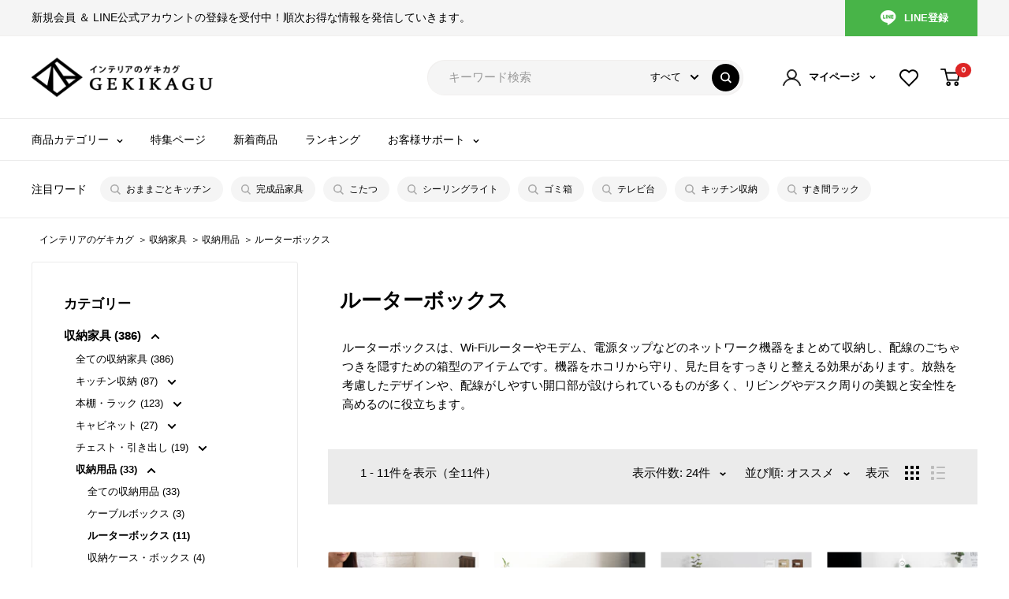

--- FILE ---
content_type: text/css
request_url: https://www.gekikagu.com/cdn/shop/t/20/assets/custom.css?v=126153865996246049561764927765
body_size: 8259
content:
.shopify-section--bordered+.shopify-section--bordered{border-top:1px solid var(--border-color)}.shopify-section--bordered .section{padding:60px 0;margin:0}@media screen and (max-width: 640px){.shopify-section--bordered .section{padding:40px 0}}.link--underline{text-decoration:underline}.button{border-radius:30px}.button--normal{font-weight:400}.button--favorite{background:#fff;border:1px solid #EBEBEB;display:flex;justify-content:center;align-items:center;line-height:1.5;height:50px;font-weight:400}.button--favorite svg{margin-right:8px}.section-bottom-button{text-align:center;margin-top:48px}.section-bottom-button a{display:inline-block;border:1px solid #000000;padding:15px 50px;text-align:center;border-radius:70px;height:60px;min-width:380px;font-size:15px;background:url(/cdn/shop/files/icon_arrow_right_black.svg?v=1674028314)no-repeat right center;background-position:calc(100% - 30px);background-size:11px}@media screen and (max-width: 640px){.section-bottom-button{margin-top:35px}.section-bottom-button a{width:100%;font-size:12px;min-width:auto;background-size:10px;display:flex;align-items:center;justify-content:center;height:50px}}.product-label{font-weight:600;font-size:14px;font-family:Outfit,sans-serif;border-radius:0;padding:4px 15px;line-height:1.3}.product-label--soldout{background:#d5d5d5;color:#000}.product-label--new{background:#000;color:#fff}@media screen and (max-width: 640px){.product-label{font-size:10px;padding:2px 12px}}.plus-button:before{height:1px}.plus-button:after{width:1px}.announcement-bar__content{line-height:1.4;font-size:14px;font-weight:400}.announcement-bar__inner{min-height:45px}.announcement-bar__customlink a{padding:10px 37px 10px 45px;min-height:45px;display:flex;align-items:center}.announcement-bar__customlink-inner{display:flex;align-items:center;justify-content:center;font-size:13px;line-height:1.2;font-weight:600}.announcement-bar__customlink img{margin-right:10px}@media screen and (max-width: 640px){.announcement-bar .container{padding:0}.announcement-bar__content{padding:0 20px;text-align:left;font-size:10px}.announcement-bar__inner{display:flex;justify-content:space-between;align-items:center;min-height:30px}.announcement-bar__customlink a{min-height:30px;padding:5px 20px}.announcement-bar__customlink-inner{font-size:10px}}.section__header{justify-content:unset;flex-wrap:wrap;margin-bottom:40px}.section__header-title{display:flex;align-items:baseline;margin-right:30px}.section__title{font-size:45px;font-weight:600;letter-spacing:.02em;line-height:1.26}.section__title-sub{margin:0 0 0 28px;font-size:15px}.section__header-tab{width:100%;margin-top:28px}.section__header-tab-inner{display:inline-block}.section__header-link{margin-left:auto}.section__action-link{border-bottom:1px solid #222;padding-bottom:5px}.section__action-link svg{opacity:1;position:unset}.section__header--center .section__header-title{display:block;text-align:center;margin-right:0;width:100%}.section__header--center .section__title-sub{margin-left:0}@media screen and (max-width: 640px){.section__header{display:block;margin-bottom:30px}.section__header-title{display:block;text-align:center;margin-right:0}.section__title{font-size:31px}.section__title-sub{margin:0;font-size:12px}.section__header--ranking{margin-bottom:22px}.section__header--ranking .section__header-title{display:flex}.section__header--ranking .section__title-sub{margin-left:13px}}.tab-group{display:flex;flex-wrap:wrap;border-radius:30px;background:#f5f5f5;padding:0 5px}.tab-group .tab{border-radius:30px;padding:5px 30px;margin:5px 0;list-style:none;text-align:center;cursor:pointer;font-size:15px}.tab-group .tab.is-active{background:#000;color:#fff}.panel-group .panel{display:none}.panel-group .panel.is-show{display:block}@media screen and (max-width: 1400px){.tab-group .tab{font-size:14px}}@media screen and (max-width: 640px){.tab-panel .section__header{margin:0 calc(50% - 50vw) 30px;width:100vw}.tab-group{flex-wrap:unset;overflow-x:scroll;border-radius:0;padding-left:20px}.tab-group .tab{flex-shrink:0;font-size:10px;padding:6px 15px}}.product-item{background:none}.product-item__title{font-size:15px;font-weight:400;line-height:1.5}.product-item--vertical .price:not(.price--compare),.product-item--list .price:not(.price--compare){font-size:17px}.product-item .price:not(.price--compare):after{content:"\7a0e\8fbc";display:inline-block;font-size:9px;margin-left:4px}.product-item .price--compare{font-size:12px}.price--compare{margin-right:10px}.price--highlight{margin-right:0}.product-item__inventory{font-size:12px;font-weight:400;padding:0}.inventory:before{display:none}.inventory--sold{color:#0006}.product-item__label-bottom{margin-bottom:13px}.product-label{margin:0 5px 5px 0}.product-item__label-list{top:0}.product-item__free-shipping{margin-top:10px;display:none}.product-item--list .product-item__free-shipping{display:block}.product-item__free-shipping span{border:1px solid #EBEBEB;font-size:12px;padding:2px 12px;line-height:1.5;display:inline-block}@media screen and (max-width: 640px){.product-item__free-shipping{margin-top:0}.product-item__free-shipping span{font-size:9px;padding:0 7px}}.product-item__favorite{margin-top:23px;position:relative}.product-item--list .product-item__action-list{margin-top:-50px}.product-item--list .product-item__favorite{position:absolute;top:125px;right:45px;min-width:220px;margin-top:0}@media screen and (max-width: 1000px){.product-item__favorite .button--favorite{font-size:12px;height:40px;padding:0 15px}.product-item--list .product-item__favorite{position:relative;top:auto;right:0;margin-top:10px}.product-item--list .product-item__action-list{margin-top:0}}@media screen and (max-width: 640px){.product-item__favorite{margin-top:13px}.product-item__favorite .button--favorite{font-size:10px;height:30px}.product-item__favorite svg{width:10px;margin-right:5px}.product-item--list .product-item__favorite,.product-item--list .button--favorite{max-width:160px}}.product-item .variant-swatch-list{margin:-5px -5px -2px -2px}.product-item .variant-swatch__item{width:32px;height:32px}.product-item .variant-swatch{margin:5px 2px}.color-swatch__item-link{font-size:10px}@media screen and (max-width: 640px){.product-item__image-wrapper{margin-bottom:15px}.product-item__title{font-size:12px;margin-bottom:8px}.product-item__swatch-list{margin-bottom:8px}.product-item--vertical .price:not(.price--compare),.product-item--list .price:not(.price--compare){font-size:14px}.product-item .price:not(.price--compare):after{font-size:7px;margin-left:3px}.product-item__inventory{font-size:10px;line-height:1.5;margin-top:8px}}.product-list{background:none}.product-list--vertical.product-list--stackable.product-list{border:none}@media screen and (min-width: 1000px){.product-list--vertical.product-list--stackable.product-list:before{border:none}}.product-list--vertical .product-item:after{box-shadow:none}.product-list--vertical:not(.product-list--scrollable):not(.product-list--collection-width-image) .product-item{padding:0 40px 40px 0}.product-list--vertical.product-list--scrollable:before{border:none}.product-list--vertical.product-list--scrollable:not(.product-list--collection-width-image){width:calc(100% + 20px)}.product-list--vertical .flickity-button{background:#fff;border:1px solid #EBEBEB;width:88px;height:88px;transform:scale(.9);top:calc(50% - 110px)}.product-list--vertical.product-list--scrollable:not(.product-list--collection-width-image) .flickity-prev-next-button{right:20px}.product-list--vertical .flickity-button.next:before{content:"";display:block;width:17px;height:17px;background:url(/cdn/shop/files/icon_arrow_right_black.svg?v=1674028314)no-repeat center center / contain}.product-list--vertical .flickity-button.previous:before{content:"";display:block;width:17px;height:17px;background:url(/cdn/shop/files/icon_arrow_left_black.svg?v=1674028314)no-repeat center center / contain}.product-list--vertical .flickity-enabled:hover .flickity-prev-next-button:not([disabled]){opacity:1}.product-list--vertical.product-list--scrollable:not(.product-list--collection-width-image) .product-item{padding:0 40px 0 0;border:none}@media screen and (max-width: 640px){.product-list--scrollable .product-item{width:45%}}.product-list-ranking .product-item{counter-increment:rank}.product-list-ranking .product-item:before{content:counter(rank);background:#fff;width:46px;height:46px;display:flex;align-items:center;justify-content:center;border-radius:50%;position:absolute;left:10px;top:10px;z-index:1;font-family:Outfit,sans-serif;font-size:16px;font-weight:600}.product-list-ranking .product-item:nth-child(1):before{background:#f6a323;color:#fff}.product-list-ranking .product-item:nth-child(2):before{background:#787983;color:#fff}.product-list-ranking .product-item:nth-child(3):before{background:#a7510c;color:#fff}@media screen and (max-width: 640px){.product-list--vertical.product-list{padding-left:20px;padding-right:5px}.product-list--vertical:not(.product-list--scrollable):not(.product-list--collection-width-image) .product-item{padding:0 20px 20px 0}.product-list--vertical.product-list--scrollable:not(.product-list--collection-width-image){width:100%}.product-list--scrollable:before,.product-list--scrollable:after{display:none}.product-list--vertical.product-list--scrollable:not(.product-list--collection-width-image) .product-item{padding:0 15px 0 0}.product-list-ranking .product-item:before{font-size:11px;width:29px;height:29px;left:5px;top:5px}}.flickity-button{width:70px;height:70px}.category-list{list-style:none;display:flex;flex-wrap:wrap;margin:-15px}.category-list .item{width:25%;padding:15px}.category-list .item__link{display:flex;align-items:center;height:100%}.category-list .item__link:hover .item__image{background:#f1f1f1}.category-list .item__image{margin-right:30px;height:113px;width:113px;display:flex;justify-content:center;align-items:center;background:#f5f5f5;border-radius:50%}.category-list .item__image img{max-width:50px}@media screen and (max-width: 1300px){.category-list .item{width:33.3333%}.category-list .item__image{height:100px;width:100px}}@media screen and (max-width: 1024px){.category-list .item__image{height:90px;width:90px;margin-right:20px}}@media screen and (max-width: 767px){.category-list .item{width:50%}}@media screen and (max-width: 640px){.category-list{margin:-10px}.category-list .item{padding:10px}.category-list .item__image{width:58px;height:58px;margin-right:12px}.category-list .item__image img{max-width:22px}.category-list .item__title{font-size:11px}}.pagetop-button{cursor:pointer;position:fixed;right:30px;bottom:30px;display:flex;align-items:center;justify-content:center;width:88px;height:88px;border-radius:50%;transition:.3s;color:#fff;background:#000;opacity:0;z-index:10}@media screen and (max-width: 640px){.pagetop-button{width:50px;height:50px;right:20px;bottom:20px}.pagetop-button svg{width:10px}}.article-item__title{font-size:16px}.social-media-list{display:flex;align-items:center}.social-media-list--right{justify-content:flex-end}.social-media-list__title{font-size:15px;font-weight:600;font-family:Outfit,sans-serif;margin-right:25px}.social-media-list .social-media__item-list{margin:-4.5px}.social-media-list .social-media__item{margin:4.5px}.social-media-list .social-media__item svg,.social-media-list .social-media__item img{width:43px;height:43px;opacity:1}@media screen and (max-width: 640px){.social-media-list__title{font-size:14px}.social-media-list .social-media__item svg,.social-media-list .social-media__item img{width:38px;height:38px}}.pagination{border-top:none}.pagination__inner{display:flex;align-items:center;justify-content:center;flex-wrap:wrap}.pagination__nav{display:flex}.pagination__nav-item{font-size:15px;font-weight:400;width:44px;height:44px;border:1px solid #EBEBEB;border-radius:50%;display:flex;align-items:center;justify-content:center;margin:0 5px}.pagination__nav-item.is-active{border-radius:50%;border:1px solid var(--primary-button-background)}.pagination__prev,.pagination__next{position:unset;font-size:15px;font-weight:400}.pagination__prev{margin-right:30px}.pagination__next{margin-left:30px}@media screen and (max-width: 640px){.pagination__nav-item{width:30px;height:30px;font-size:10px}.pagination__page-count{display:none}.pagination__prev,.pagination__next{font-size:12px}.pagination__prev{margin-right:20px}.pagination__next{margin-left:20px}}.page__sub-header{margin:20px 0}.breadcrumb{font-size:12px}.mini-cart__recap-price:after{content:"\7a0e\8fbc";display:inline-block;font-size:9px;margin-left:4px;font-weight:400}.PickupWord{display:flex;align-items:center;padding:20px 0;overflow:hidden}.PickupWord__Head{margin-right:17px;font-size:14px;line-height:1.2}.PickupWord__List{display:flex;flex-wrap:wrap;margin:-5px}.PickupWord__List .Item{margin:5px;list-style:none;font-size:12px;line-height:1.5}.PickupWord__List .Item a{display:flex;align-items:center;background:#f5f5f5;padding:7px 15px 7px 13px;border-radius:70px}.PickupWord__List .Item svg{margin-right:7px}@media screen and (max-width: 640px){.PickupWord{margin:0 calc(50% - 50vw);width:100vw;padding:0 0 15px 20px}.PickupWord__Head{font-size:10px;min-width:50px;margin-right:10px}.PickupWord__List{overflow-x:scroll;flex-wrap:unset;margin:-3px}.PickupWord__List .Item{flex-shrink:0;margin:3px}.PickupWord__List .Item a{font-size:10px;padding:6px 12px}.PickupWord__List .Item svg{width:9px;margin-right:6px}}.slideshow{padding:30px 0 50px}.slideshow__slide{padding:0 10px}.slideshow .flickity-button{background:#000;width:88px;height:88px;transform:scale(.9)}.slideshow .flickity-button svg{display:none}.slideshow .flickity-button.previous{left:30px}.slideshow .flickity-button.previous:before{content:"";display:block;width:17px;height:17px;background:url(/cdn/shop/files/icon_arrow_left_white.svg?v=1674028314)no-repeat center center / contain}.slideshow .flickity-button.next{right:30px}.slideshow .flickity-button.next:before{content:"";display:block;width:17px;height:17px;background:url(/cdn/shop/files/icon_arrow_right_white.svg?v=1674028314)no-repeat center center / contain}.slideshow .flickity-page-dots{bottom:23px}.slideshow .flickity-page-dots .dot{border:none;background:#6f6f6f2e;width:7px;height:7px;margin:0 4.5px}.slideshow .flickity-page-dots .dot.is-selected{background:#000}.flickity-enabled:hover .flickity-prev-next-button:not([disabled]){transform:scale(1);opacity:.7;width:88px;height:88px}@media screen and (max-width: 640px){.slideshow{padding:19px 0 36px;overflow:hidden!important}.slideshow__slide{padding:0 5px}.slideshow .flickity-button{width:60px;height:60px;opacity:.7;transform:scale(1)}.flickity-enabled:hover .flickity-prev-next-button:not([disabled]){width:60px;height:60px;opacity:.7;transform:scale(1)}.slideshow .flickity-button.previous{left:-25px}.slideshow .flickity-button.previous:before{width:10px;background:url(/cdn/shop/files/icon_left_white_bold.svg?v=1674997346)no-repeat center center / contain;margin-left:15px}.slideshow .flickity-button.next{right:-25px}.slideshow .flickity-button.next:before{width:10px;background:url(/cdn/shop/files/icon_right_white_bold.svg?v=1674997346)no-repeat center center / contain;margin-right:15px}.slideshow .flickity-page-dots{bottom:15px}}.collection-list .collection-item{padding:0 20px}.collection-item__image-wrapper{margin-bottom:16px}.collection-item__title{transform:none;font-weight:400;font-size:15px}.collection-item__title svg{display:none}@media screen and (max-width: 670px){.collection-list{padding-left:10px}.collection-list .collection-item{margin:0;padding:0 10px}.collection-item__image-wrapper{margin-bottom:10px}.collection-item__title{font-size:11px}}.product-block-list .card{border:none}.product-block-list .card__section,.product-block-list .card__collapsible-content{padding:0}.product-block-list .card__header,.product-block-list .card__collapsible-button{padding:40px 0;border-top:1px solid #EBEBEB;line-height:1.5}.product-block-list .card__title{font-size:24px;font-weight:600}@media screen and (max-width: 640px){.product-block-list .card__collapsible-content{padding:2px 20px 20px}.product-block-list .card__header,.product-block-list .card__collapsible-button{padding:25px 20px}.product-block-list .card__header:before,.product-block-list .card__collapsible-button:before{display:none}.product-block-list .card__title{font-size:16px}.product-block-list .card{margin-bottom:0}.product-block-list .card__collapsible-button .plus-button{width:14px;height:14px}.product-block-list .card__collapsible-button .plus-button:before{width:14px}.product-block-list .card__collapsible-button .plus-button:after{height:14px}}.product-gallery .flickity-button{display:none;width:26px!important;height:60px!important;transform:unset!important;opacity:1;border-radius:0!important}.product-gallery .flickity-prev-next-button.previous{left:3%}.product-gallery .flickity-prev-next-button.next{right:3%}.product-block-list__item--gallery .card__section{padding:0}.product-block-list__item--gallery .card{margin-bottom:50px}.product-gallery--with-thumbnails .product-gallery__carousel-wrapper{margin:0}@media screen and (min-width: 641px){.product-gallery__thumbnail{width:80px}}@media screen and (min-width: 1000px){.product-gallery__thumbnail-list{width:100px;max-height:500px}.product-gallery__thumbnail{margin:0 0 10px}}@media screen and (min-width: 1280px){.product-block-list--medium .product-block-list__wrapper{width:calc(55% - 10px);margin-bottom:60px}.product-gallery .flickity-button{display:block}}@media screen and (max-width: 640px){.product-gallery{overflow:hidden}.product-gallery .scroller__inner{margin:0;padding:0}.product-block-list__item--gallery .card{margin-bottom:0}.product-gallery__thumbnail-list{padding:20px}.product-gallery__thumbnail{width:68px;border-radius:0}}.product-description-info .item{display:flex;border-bottom:1px solid #EBEBEB;padding:28px 0}.product-description-info .item:first-child{padding-top:0}.product-description-info .item:last-child{border-bottom:none}.product-description-info .item__head{width:200px;min-width:200px;padding-top:1px;padding-right:30px;font-weight:600}.product-description-info .item__content{width:calc(100% - 200px);line-height:1.7;padding-top:1px}.product-description-info .item--keyword .item__content{white-space:nowrap;overflow:hidden;text-overflow:ellipsis}@media screen and (max-width: 640px){.product-description-info .item{display:block}.product-description-info .item__head{width:100%;padding-right:0;font-size:12px;margin-bottom:20px}.product-description-info .item__content{width:100%;font-size:12px;line-height:1.83}.product-block-list__item--description .card__section{padding:0 20px 40px}}.product-block-list__item--info .card{background:#f5f5f5}.product-block-list__item--info .card__section{padding:58px 50px 40px}@media screen and (max-width: 640px){.product-block-list__item--info .card__section{padding:48px 20px 50px}}.product-meta__reference{font-size:12px;margin-bottom:14px;line-height:1.5}.product-meta__title{font-size:24px;font-weight:600;line-height:1.5}@media screen and (max-width: 640px){.product-meta{margin:0}.product-meta__reference{font-size:10px}.product-meta__title{font-size:20px}.product-block-list__item--info .card__separator{margin:30px 0}}.product-social{display:flex;align-items:center;justify-content:flex-end}.product-social__title{margin-right:20px}.product-social .social-media__item a{display:flex}.product-social .social-media__item svg{opacity:1;width:30px;height:30px}@media screen and (max-width: 640px){.product-social__title{font-size:12px}.product-social{margin-top:27px}}@media screen and (max-width: 640px){.product-meta__label-list{margin-bottom:10px}}.product-form__info-list{border-spacing:unset;margin:22px 0}.product-form__info-title{display:none}@media screen and (max-width: 640px){.product-form__option-name{font-size:12px}.product-form__info-list{margin:0 0 40px}}.product-form__variants .variant-swatch-list{margin:-7.5px}.product-form__variants .variant-swatch{width:96px;margin:7.5px}.product-form__variants .variant-swatch__item{width:96px;padding:0}.product-form__variants .variant-swatch__name{font-size:11px;margin-top:5px;white-space:nowrap;overflow:hidden;text-overflow:ellipsis;line-height:1.5}.variant-swatch__radio:checked+.variant-swatch__item{border-radius:0}@media screen and (max-width: 640px){.product-form__variants .variant-swatch-list{margin:-6px}.product-form__variants .variant-swatch{width:65px;margin:6px}.product-form__variants .variant-swatch__item{width:65px}.product-form__variants .variant-swatch__name{font-size:9px}}.block-swatch__item{background:#fff}.block-swatch__radio:checked+.block-swatch__item{background:#fff;border-radius:0}@media screen and (max-width: 640px){.block-swatch__item{font-size:12px}}.product-form__info-content .price-list .price:not(.price--compare){font-size:24px;font-weight:600}.product-form__info-content .price-list .price--compare{font-size:14px}.product-form__info-content .price-list .price--highlight{margin-right:0}.product-form__info-content .price-list .price:not(.price--compare):after{content:"\7a0e\8fbc";display:inline-block;font-size:11px;margin-left:5px;font-weight:400}.product-form__price-shipping{margin-top:10px}@media screen and (max-width: 640px){.product-form__info-content .price-list .price:not(.price--compare){font-size:20px}.product-form__info-content .price-list .price--compare{font-size:12px}.product-form__info-content .price-list .price:not(.price--compare):after{font-size:9px;margin-left:3px}.product-form__price-shipping{font-size:12px;margin-top:5px}}.product-form__inventory{padding-left:0;font-weight:400;margin:10px 0}@media screen and (max-width: 640px){.product-form__inventory{font-size:12px;margin:15px 0}}.product-form__info-item--quantity{margin-top:10px}.quantity-selector--product{height:50px;margin-top:10px}.quantity-selector--product .quantity-selector__button{padding:0 25px}.quantity-selector--product .quantity-selector__button[data-action=decrease-picker-quantity]{padding-right:13px}.quantity-selector--product .quantity-selector__button[data-action=increase-picker-quantity]{padding-left:13px}.quantity-selector--product .quantity-selector__value{border:none}.quantity-selector{background:#fff;border-radius:30px}@media screen and (max-width: 640px){.product-form__info-item--quantity{margin-top:15px}.quantity-selector--product{height:40px;margin-top:0}.quantity-selector--product .quantity-selector__button{padding:0 15px}.quantity-selector--product .quantity-selector__button[data-action=decrease-picker-quantity]{padding-right:7px}.quantity-selector--product .quantity-selector__button[data-action=increase-picker-quantity]{padding-left:7px}.quantity-selector--product .quantity-selector__value{font-size:12px}}.product-form__payment-container>*{width:100%}.product-form__add-button,.shopify-payment-button,.shopify-payment-button__button--branded,.shopify-payment-button__button--unbranded{border-radius:4px;line-height:60px;min-height:60px}.shopify-payment-button__more-options{line-height:1.5}@media screen and (max-width: 640px){.product-form__add-button,.shopify-payment-button,.shopify-payment-button__button--branded,.shopify-payment-button__button--unbranded{line-height:50px;min-height:50px;font-size:12px}}.product-form__nouki span{display:block;margin-bottom:22px}@media screen and (max-width: 640px){.product-form__nouki span{font-size:12px}}.product-form__bottom{margin-top:35px;display:flex;align-items:center;justify-content:space-between;flex-wrap:wrap}.product-form__bottom .product-contact-link{text-decoration:underline;margin-right:10px}@media screen and (max-width: 1400px){.product-form__bottom{margin-top:10px}.product-form__bottom .product-contact-link{margin-bottom:15px}}@media screen and (max-width: 640px){.product-form__bottom{margin-top:20px;justify-content:center}.product-form__bottom .product-contact-link{font-size:12px;margin-bottom:0}}#ProductFormSticky__Overlay{content:"";position:fixed;top:0;height:100vh;width:100vw;background:#000;opacity:0;visibility:hidden;transition:visibility .3s ease-in-out,opacity .3s ease-in-out;z-index:10;transform:translate(100%)}.ProductFormSticky.open #ProductFormSticky__Overlay{visibility:visible;opacity:.5;transform:translate(0)}.ProductFormSticky__Drawer{background:#fff;position:fixed;bottom:0;z-index:10;width:100%;opacity:0;visibility:hidden;transition:transform .3s cubic-bezier(.75,0,.175,1),visibility .3s cubic-bezier(.75,0,.175,1);transform:translateY(100%)}.ProductFormSticky.open .ProductFormSticky__Drawer{visibility:visible;opacity:1;transform:translateY(0)}.ProductFormSticky__Drawer-Inner{display:flex;justify-content:center;max-width:840px;margin:0 auto;padding:64px 20px 20px;position:relative}#ProductFormSticky__Close{position:absolute;right:0;top:25px;cursor:pointer}.ProductFormSticky__Image{width:42%;padding-right:48px}.ProductFormSticky__Image #ProductImage{width:100%}.ProductFormSticky__Select{display:none}.ProductFormSticky__Info{margin-bottom:30px;display:flex}.ProductFormSticky__Info-Image{width:60px;margin-right:20px;display:none}.ProductFormSticky__Info-Title{font-size:20px;font-weight:600;line-height:1.5}#ProductFormSticky__Info-Price{font-size:20px;font-weight:600;margin-top:10px}#ProductFormSticky__Info-Price .Price--highlight{color:#e00}#ProductFormSticky__Info-Price .Price--compareAt{text-decoration:line-through;margin-right:10px;font-size:12px;font-weight:400}#ProductFormSticky__Info-Price span:not(.Price--compareAt):after{content:"\7a0e\8fbc";display:inline-block;font-size:9px;margin-left:2px;font-weight:400}.ProductFormSticky__Form{width:58%;letter-spacing:.02em}.ProductFormSticky__Form-Submit{margin-top:40px}.ProductFormSticky__Form-Submit #AddToCart{width:100%;padding:10px;border:none;height:60px;border-radius:4px;font-weight:600}.ProductFormSticky__Form-Submit #AddToCart:disabled{background:#b7b7b7}.ProductFormSticky__Form .FormOption{margin-bottom:18px}.ProductFormSticky__Form .FormOption__Label{margin-bottom:10px;line-height:1.5}.ProductFormSticky__Form .FormOption .variant-swatch{margin:0;padding:5px;width:20%}.ProductFormSticky__Form .FormOption .variant-swatch__item{width:100%}.ProductFormSticky__Form .FormOption .variant-swatch__name{font-size:10px;margin-top:9px;white-space:nowrap;overflow:hidden;text-overflow:ellipsis;line-height:1.5}@media screen and (max-width: 640px){.ProductFormSticky__Form .FormOption__Label{font-size:12px}.ProductFormSticky__Form .FormOption .variant-swatch__name{font-size:9px}}.ProductFormSticky__Bar{padding:15px 20px;background:#fff;position:fixed;bottom:0;z-index:2;width:100%;display:block;border-top:1px solid #ebebeb;opacity:0;visibility:hidden;transition:opacity .25s ease-in-out,transform .25s ease-in-out,visibility .25s ease-in-out;transform:translateY(100%)}.ProductFormSticky.sticky .ProductFormSticky__Bar{opacity:1;visibility:visible;transform:translateY(0)}.ProductFormSticky__Bar-Inner{display:flex;align-items:center;justify-content:space-between;width:100%;max-width:800px;margin:0 auto}.ProductFormSticky__Bar-Info{padding-right:24px;letter-spacing:.02em}.ProductFormSticky__Bar-Info .Info-Title{font-weight:600;font-size:16px}.ProductFormSticky__Bar-Info .Info-Price{font-size:15px}.ProductFormSticky__Bar-Info .Info-Price .Price--compareAt{text-decoration:line-through;margin-right:5px;font-size:12px}.ProductFormSticky__Bar-Info .Info-Price .Price--highlight{font-size:16px;color:#e00;font-weight:600}.ProductFormSticky__Bar-Info .Info-Price span:not(.Price--compareAt):after{content:"\7a0e\8fbc";display:inline-block;font-size:9px;margin-left:2px;font-weight:400}.ProductFormSticky__Bar-Button{width:50%}.ProductFormSticky__Bar-Button button{text-align:center;padding:15px 40px;min-width:350px;cursor:pointer;display:flex;align-items:center;justify-content:center;border-radius:4px;margin-left:auto;font-weight:600}.ProductFormSticky__Bar-Button button:disabled{background:#b7b7b7;color:#fff;padding:15px 20px}.ProductFormSticky__Bar-Button button svg{margin-right:6px}@media screen and (max-width: 640px){.ProductFormSticky__Bar{padding:10px 20px}.ProductFormSticky__Bar-Button button{width:100%;height:50px;padding:10px 20px;font-size:12px;min-width:auto}.ProductFormSticky__Drawer{border-radius:10px 10px 0 0}.ProductFormSticky__Drawer-Inner{display:block;padding:0 20px}#ProductFormSticky__Close{right:20px;top:20px}#ProductFormSticky__Close svg{width:14px}.ProductFormSticky__Image{display:none}.ProductFormSticky__Form{width:100%}.ProductFormSticky__Info{margin:0 calc(50% - 50vw) 20px;width:100vw;border-bottom:1px solid #EBEBEB;padding:20px 40px 20px 20px;display:flex;align-items:center}.ProductFormSticky__Info-Image{display:block;width:70px}.ProductFormSticky__Info-Title{font-size:13px}#ProductFormSticky__Info-Price{font-size:15px;margin-top:8px}#ProductFormSticky__Info-Price .Price--compareAt{font-size:11px}.ProductFormSticky__Form-Submit{border-top:1px solid #EBEBEB;margin:20px calc(50% - 50vw) 0;width:100vw;padding:10px 20px}.ProductFormSticky__Form-Submit #AddToCart{height:50px;font-size:12px}.ProductFormSticky__Bar-Info{display:none}.ProductFormSticky__Bar-Button{width:100%}}.collection-layout{margin-bottom:60px}@media screen and (min-width: 1000px){.collection-layout{margin-left:-19px;margin-right:-19px}.collection-layout .layout__section{margin:0 19px}}@media screen and (min-width: 1280px){.collection-layout .layout__section--secondary{width:338px}}@media screen and (max-width: 640px){.collection-layout{margin-bottom:0}.collection-layout .layout__section{margin-bottom:30px}}.shopify-section--collection-rank .section{padding:30px 0 0;margin:0 0 60px}@media screen and (max-width: 640px){.shopify-section--collection-rank .section{padding:20px 0 0;margin-bottom:0}}.sidebar-filter .card{border-top:2px solid #000000}.sidebar-filter .card__section--tight{padding:38px 40px}.sidebar-filter .card__title--small{font-size:17px;font-weight:600}.collection__filter-linklist{padding:0}.collection__filter-linklist .collection__filter-linklist{margin-bottom:5px}.collection__filter-link{font-size:15px}.collection__filter-link-first{margin-top:5px}.collection__filter-collapsible .collection__filter-link{font-size:13px}@media screen and (max-width: 640px){.collection__filter-collapsible .collection__filter-link{font-size:12px}}.collection-layout .collection .card{border:none}@media screen and (min-width: 1000px){.collection-layout .collection{overflow:hidden}}@media screen and (min-width: 641px){.collection__image-wrapper--large{height:360px}}.collection-layout .card__header{border:1px solid var(--border-color);padding:25px 40px 0}.collection-layout .collection__title{font-size:26px;font-weight:600}@media screen and (max-width: 640px){.collection-layout .card__header{padding:27px 20px 0;border:none}.collection-layout .collection__title{font-size:20px}.collection__products-count{font-size:12px;margin-bottom:0}.collection__meta{margin-bottom:0}}.collection__toolbar:not(.collection__toolbar--bordered),.collection__toolbar{border:1px solid var(--border-color);border-top:none;box-shadow:none}.collection__toolbar{padding:0 40px 10px;font-size:15px}.collection__toolbar-item--filter svg{width:8px;height:auto;margin:0 0 0 12px}.collection__toolbar .value-picker-button svg{width:8px;height:auto;margin:0 0 0 12px}.collection__toolbar .value-picker-wrapper{margin-left:auto}.collection__toolbar-item--sort{margin:0 50px}.collection__layout-button{opacity:.2}.collection__mobile-filters-recap{border-left:1px solid var(--border-color);border-right:1px solid var(--border-color);padding:25px 40px}.collection__mobile-active-filter-item{font-weight:400}.collection__mobile-active-filters-results{margin-top:10px}@media screen and (min-width: 1280px){.collection__toolbar-item--sort{margin:0 20px}}@media screen and (max-width: 1000px){.collection__toolbar:not(.collection__toolbar--bordered),.collection__toolbar{margin-top:0;padding:0 40px}}@media screen and (max-width: 640px){.collection__toolbar:not(.collection__toolbar--bordered),.collection__toolbar{font-size:12px;padding:0 20px}.collection__mobile-filters-recap{padding:20px}.collection__mobile-active-filter-item{font-size:10px}.collection__mobile-active-filters-results{font-size:12px}}.product-list--collection{width:calc(100% + 45px);margin-top:60px}.product-list--collection .product-item:not(.product-item--list):after{display:none}.product-list--collection .product-item{padding:0 45px 70px 0}.product-list--collection .product-item--list{padding-bottom:40px;margin-bottom:40px}.product-item__action-button{border-radius:30px;font-weight:600;min-width:220px;line-height:50px}.button-stack>.product-item__action-button+.product-item__action-button{margin-top:15px}.product-item__action-button.button--favorite{font-weight:400}@media screen and (min-width: 641px){.product-item--list .product-item__image-wrapper{width:220px;margin-right:50px}}@media screen and (max-width: 640px){.product-list--collection{width:100%;padding-left:20px;padding-right:5px;margin-top:30px}.product-list--collection .product-item{padding:0 15px 40px 0}.product-list--collection .product-item--list{padding-bottom:30px;margin-bottom:30px}.product-item__action-list{margin-top:10px}.product-item__action-button{font-size:10px;line-height:1.3;height:30px;font-weight:400;display:flex;align-items:center;justify-content:center}.product-item__action-button svg{width:10px;margin-right:5px}.button-stack>.product-item__action-button+.product-item__action-button{margin-top:10px}}.collection-drawer__header{padding:25px;max-height:80px}.collection-drawer__title{font-size:14px;font-weight:600}.collection-drawer__section-title{background:#f5f5f5;padding:10px 25px;font-size:11px;font-weight:600}.collection-drawer .collection__filter-group{padding:16px 25px;font-size:12px;font-weight:400}.collection-drawer .collection__filter-group-name{position:relative}.collection-drawer .collection__filter-group-name span:not(.collection__filter-item-active){position:absolute;right:0;top:calc(50% - 5px);width:10px;height:10px}.collection-drawer .collection__filter-group-name span:not(.collection__filter-item-active):before,.collection-drawer .collection__filter-group-name span:not(.collection__filter-item-active):after{position:absolute;content:"";top:50%;left:50%;transform:translate(-50%,-50%) rotate(-90deg);background-color:currentColor;transition:transform .4s ease-in-out,opacity .4s ease-in-out}.collection-drawer .collection__filter-group-name span:not(.collection__filter-item-active):before{width:10px;height:1px;opacity:1}.collection-drawer .collection__filter-group-name span:not(.collection__filter-item-active):after{width:1px;height:10px}.collection-drawer .collection__filter-group-name[aria-expanded=true] span:not(.collection__filter-item-active):before,.collection-drawer .collection__filter-group-name[aria-expanded=true] span:not(.collection__filter-item-active):after{transform:translate(-50%,-50%) rotate(90deg)}.collection-drawer .collection__filter-group-name[aria-expanded=true] span:not(.collection__filter-item-active):before{opacity:0}.collection-drawer .collection__filter-quick-link .collection__filter-group-name{padding:16px 25px;font-size:12px;font-weight:400;border-bottom:1px solid var(--border-color)}.collection-drawer .collection__filter-quick-link .collection__filter-group-name span{right:20px}.collection-drawer .collection__filter-quick-link .collection__filter-linklist .collection__filter-linklist{padding:16px 25px;border-bottom:1px solid var(--border-color)}.collection-drawer .collection__filter-quick-link .collection__filter-linklist .collection__filter-linklist .collection__filter-linklist{padding:8px 25px 16px;margin-bottom:16px;border-bottom:1px solid var(--border-color)}.collection-drawer__footer{padding:10px}.collection-drawer__footer .button{font-size:12px}.section-cart{margin-bottom:60px}@media screen and (max-width: 640px){.section-cart{margin-bottom:50px}}.line-item__price--compare{margin:0 10px 0 0;font-weight:400}.cart-recap__attributes{margin:24px 0}.cart-recap__attributes-label{margin-bottom:4px}.cart-recap__attributes-select{width:100%;height:45px;padding-left:8px;border:1px solid #DDD}.cart-submit-area__title{margin:20px 0 10px}.cart-recap__price-line-price:after{content:"\7a0e\8fbc";display:inline-block;font-size:9px;margin-left:4px;font-weight:400}.cart-recap__note-inner p{font-size:14px}@media screen and (max-width: 640px){.cart-recap__note-inner p{font-size:12px}}.shopify-email-marketing-confirmation__container{padding:60px 20px}.shopify-email-marketing-confirmation__container a,.table--order .link{text-decoration:underline}@media screen and (max-width: 1300px){.table--order th,.table--order td{padding:15px 5px}}@media screen and (max-width: 640px){.table--order th:first-child,.table--order td:first-child{padding-left:0}.table--order svg{width:16px}}@media screen and (max-width: 414px){.table--order th,.table--order td{line-height:1.5;font-size:10px}}@media screen and (min-width: 641px){.header{padding:26px 0}}.header__search-bar-wrapper{flex:none;margin-left:auto;font-size:13px}.search-bar__top{background:#f5f5f5;border-radius:70px;padding-right:5px;height:45px}.search-bar__input{padding:0 50px 1px 27px}.search-bar__input::-webkit-input-placeholder{color:#1116}.search-bar__input::-ms-input-placeholder{color:#1116}.search-bar__input::-moz-placeholder{color:#1116}.search-bar__filter{border-left:none}.search-bar__filter-label{height:45px;font-size:13px;padding:0 16px}.search-bar__submit{border-radius:50%;width:35px;height:35px}.search-bar__submit .icon--search{top:0;width:14px}.header__action-item{padding:0 15px}.header__action-list{margin-left:35px;padding:0}.header__action-item-link{display:flex;align-items:center;font-size:13px;font-weight:600}.header .icon--close{width:14px;height:14px}.header__action-item-link .text-account{margin-left:10px}.header .icon--account{width:23px;height:21px}.header__action-item .icon--arrow-bottom{width:8px;margin-left:12px}.header .icon--favorite{width:24px;height:22px}.header .icon--cart{width:25px;height:22px}.header__cart-count{width:18px;height:18px;background:#dd2525;font-size:9px;font-family:Outfit,sans-serif;font-weight:600}.header__action-item:not(:last-child):after{display:none}@media screen and (max-width: 640px){.header__inner{justify-content:space-between}.header__action-item{padding:0 8px;margin:0}.header__action-list{margin-left:auto}.header .icon--search{width:16px}.header .icon--account,.header .icon--favorite{width:18px}.header .icon--cart{width:20px}.header .icon--hamburger-mobile{width:23px}.header .icon--close{width:20px}}.nav-bar__item{font-size:14px;line-height:1.2;padding:18px 0}.nav-bar__link .icon--arrow-bottom{width:8px}.nav-dropdown__link svg{height:8px}@media screen and (min-width: 1000px){.nav-bar{border-top:1px solid var(--border-color)}}.mega-menu__inner{padding:40px 0 0}.MegaMenuCategory{display:flex;width:100%;padding:0 50px;margin-bottom:40px}.MegaMenuCategory__Tab{width:300px}.MegaMenuCategory__Tab .Item{background:#f5f5f5;margin-bottom:1px}.MegaMenuCategory__Tab .Item:last-child{margin-bottom:0}.MegaMenuCategory__Tab .Item:hover{background:#000;color:#fff}.MegaMenuCategory__Tab .Item a{display:block;padding:14px 25px;font-size:14px;width:100%}.MegaMenuCategory__Content{display:flex;padding-left:90px;width:calc(100% - 300px)}.MegaMenuCategory__Content .Item__Wrap{display:none;width:100%}.MegaMenuCategory__Content .Item__Wrap.active{display:block}.MegaMenuCategory__Content .Item__ParentLink{margin-bottom:20px;display:inline-block;font-size:14px}.MegaMenuCategory__Content .Item__ParentLink svg{margin-right:5px}.MegaMenuCategory__Content .Item__List{display:flex;flex-wrap:wrap;margin:0 -20px}.MegaMenuCategory__Content .Item{width:calc(100% / 3 - 40px);margin:0 20px;list-style:none;border-bottom:1px solid #EBEBEB;font-size:14px}.MegaMenuCategory__Content .Item__Link{display:flex;align-items:center;padding:25px 0}.MegaMenuCategory__Content .Item__Image{display:block;max-width:24px;width:100%;margin-right:30px}@media screen and (max-width: 1500px){.MegaMenuCategory{padding:0;overflow:hidden}.MegaMenuCategory__Content{padding-left:60px}}@media screen and (max-width: 1024px){.MegaMenuCategory__Content{padding-left:40px}.MegaMenuCategory__Tab{width:240px}.MegaMenuCategory__Content{width:calc(100% - 240px)}.MegaMenuCategory__Content .Item__Image{margin-right:20px}}.header__mobile-nav{margin:0 0 0 20px}.mobile-menu__section{padding:0;margin:0 20px}.mobile-menu__account{display:flex;gap:7px;padding:30px 0;margin:0 20px;border-bottom:1px solid #EBEBEB}.mobile-menu__account .item{width:50%}.mobile-menu__account .item a{height:45px;display:flex;align-items:center;justify-content:center;border:1px solid #000;font-size:12px;border-radius:40px}.mobile-menu__account .item--primary a{background:#000;color:#fff;font-weight:600}.mobile-menu__nav-item{border-bottom:1px solid #EBEBEB}.mobile-menu__nav-item:last-child{border-bottom:none}.mobile-menu__nav-link{font-size:12px;padding:20px 0}.mobile-menu__nav-item{padding-right:10px}.mobile-menu__section--loose{border-bottom:none!important;padding-top:40px}.mobile-menu__nav .category-item-collapsible{position:relative}.mobile-menu__nav .category-item-collapsible--0{padding:20px 0;font-size:12px}.mobile-menu__nav .category-item-collapsible span{position:absolute;right:10px;top:calc(50% - 5px);width:10px;height:10px}.mobile-menu__nav .category-item-collapsible img{max-width:20px;margin-right:12px}.mobile-menu__nav .category-item-collapsible span:before,.mobile-menu__nav .category-item-collapsible span:after{position:absolute;content:"";top:50%;left:50%;transform:translate(-50%,-50%) rotate(-90deg);background-color:currentColor;transition:transform .4s ease-in-out,opacity .4s ease-in-out}.mobile-menu__nav .category-item-list--0 .category-item-collapsible span:before,.mobile-menu__nav .category-item-list--0 .category-item-collapsible span:after{color:#aaa}.mobile-menu__nav .category-item-collapsible span:before{width:10px;height:1px;opacity:1}.mobile-menu__nav .category-item-collapsible span:after{width:1px;height:10px}.mobile-menu__nav .category-item-collapsible.is-active span:before{opacity:0}.mobile-menu__nav .category-item-collapsible.is-active span:before,.mobile-menu__nav .category-item-collapsible.is-active span:after{transform:translate(-50%,-50%) rotate(90deg)}.mobile-menu__nav ul{list-style:none!important}.mobile-menu__nav .category-item-list{line-height:0;height:0;overflow:hidden;opacity:0}.mobile-menu__nav .category-item-list{transition-duration:.4s}.mobile-menu__nav .category-item-list.is-open{line-height:normal;height:auto;opacity:1}.mobile-menu__nav .category-item-list--1.is-open{margin-top:2px;margin-bottom:40px}.mobile-menu__nav .category-item--0{border-bottom:1px solid #EBEBEB}.mobile-menu__nav .category-item--1{margin-bottom:2px;font-size:11px}.mobile-menu__nav .category-item-collapsible--1{padding:20px;background:#f5f5f5}.mobile-menu__nav .category-item-collapsible--1.is-active{background:#000;color:#fff}.mobile-menu__nav .category-item-collapsible--1 span{right:20px;color:#aaa}.mobile-menu__nav .category-item--2{font-size:11px;padding:18px 10px 18px 36px;background:#f5f5f5;margin-bottom:2px}.mobile-menu__nav .category-item--2:last-child{margin-bottom:0}.mobile-menu__nav .category-item--2 a{display:flex;align-items:center;justify-content:space-between;padding-right:12px}.mobile-menu__nav .category-item-collapsible--2{display:flex;align-items:center}.mobile-menu__nav .category-item-collapsible--2 span{color:#aaa}.mobile-menu__nav .category-item-list--3{border-left:1px solid rgba(0,0,0,.15);padding-left:24px;margin-left:24px}.mobile-menu__nav .category-item-list--3.is-open{margin-top:20px;margin-bottom:20px}.mobile-menu__nav .category-item--3{padding:7px 0}.mobile-menu__nav .category-item--3:first-child{padding-top:0}.mobile-menu__nav .category-item--3:last-child{padding-bottom:0}@media screen and (max-width: 640px){.footer{padding:0 0 40px}}#shopify-section-footer-banner{border-top:1px solid var(--border-color);padding:50px 0}@media screen and (max-width: 640px){#shopify-section-footer-banner{padding:30px 0}}.footer__top{padding:78px 0 70px;border-bottom:1px solid #E3E3E3;display:flex;justify-content:space-between}.footer__top .item{width:calc(50% - 40px)}.footer__top .item__title{font-size:16px;font-weight:600;line-height:1.5}.footer__top .item__description{font-size:14px;margin-top:15px;line-height:1.7}.footer__top .item--line{display:flex;align-items:center}.footer__top .item--line .item__image{width:140px;margin-right:40px}.footer__top .item--line .item__info{width:calc(100% - 180px)}.footer__top .item--line .item__button{display:inline-block}.footer__top .item--line .item__button a{background:#06c755;color:#fff;border-radius:30px;line-height:1.5;font-weight:600;padding:15px 30px;margin-top:25px;display:flex;align-items:center;justify-content:center;min-width:160px}.footer__top .item--line .item__button a img{margin-right:8px;display:none;width:20px}.footer__newsletter-form{margin-top:25px}.footer__top .item__newsletter{position:relative}.footer__top .item__newsletter input{width:100%;padding:10px 30px;margin:0;font-size:14px;background:#fff;border:none;border-radius:50px;outline:none;-webkit-appearance:none;-moz-appearance:none;appearance:none;height:50px}.footer__top .item__newsletter input::-webkit-input-placeholder{color:#0006}.footer__top .item__newsletter input::-ms-input-placeholder{color:#0006}.footer__top .item__newsletter input::-moz-placeholder{color:#0006}.footer__top .item__newsletter button{position:absolute;top:5px;right:5px;background:#000;color:#fff;border-radius:20px;height:40px;padding:0 25px;font-size:14px;font-weight:600}@media screen and (max-width: 1024px){.footer__top .item{width:calc(50% - 20px)}.footer__top .item--line .item__info{width:100%}.footer__top .item--line .item__image{display:none}.footer__top .item--line .item__button,.footer__top .item--line .item__button a{width:100%}.footer__top .item--line .item__button a img{display:block}}@media screen and (max-width: 767px){.footer__top{display:block;padding:60px 0}.footer__top .item{width:100%}.footer__top .item:nth-child(n+2){margin-top:50px}.footer__top .item__title{font-size:14px}.footer__top .item__description{font-size:12px;margin-top:18px}.footer__top .item--line .item__button a{margin-top:20px;font-size:12px}.footer__top .item__newsletter input{font-size:12px;padding:10px 130px 10px 20px}.footer__top .item__newsletter button{font-size:12px}}@media screen and (max-width: 640px){.footer__top{border-bottom:none}}.footer__wrapper{padding:70px 0 48px}.footer__title{font-size:14px}@media screen and (max-width: 640px){.footer__wrapper{padding:0}.footer__title{font-size:12px;padding:20px 0;border-top:1px solid #E3E3E3}.footer__block-item{border-bottom:none}.footer__collapsible-content{padding:5px 0 25px}}.footer__linklist{font-size:12px}.footer__block-item--second{margin-top:70px}@media screen and (max-width: 640px){.footer__link-item{font-size:11px}.footer__block-item--second{margin-top:0}}.footer__block-item--calender{max-width:486px}.footer__block-item--calender .calender-inner{background:#fff;padding:38px 20px 45px}.footer__block-item--calender .calender-title{text-align:center;margin-bottom:28px;font-size:16px;font-weight:600;display:flex;align-items:center;justify-content:center}.footer__block-item--calender .calender-title svg{margin-right:17px}.footer__block-item--calender .calender-image{display:flex}.footer__block-item--calender .calender-image img{width:50%;display:block}.footer__block-item--calender .calender-caption{font-size:12px;display:flex;align-items:flex-end;justify-content:space-between;margin-top:20px;padding:0 14px}.footer__block-item--calender .calender-caption span{width:14px;height:14px;margin:0 5px -2px 0;border-radius:7px;background:#fee;border:1px solid #F2DEDE;display:inline-block}@media screen and (max-width: 640px){.footer__block-item--calender{margin-top:50px;border:none;max-width:none}.footer__block-item--calender .calender-inner{padding:25px 16px}.footer__block-item--calender .calender-title{font-size:12px;margin-bottom:20px}.footer__block-item--calender .calender-title svg{width:15px;margin-right:13px}.footer__block-item--calender .calender-caption{margin-top:20px;font-size:9px;padding:0 12px}}.footer .social-media-list{margin-top:20px}@media screen and (max-width: 640px){.footer .social-media-list{margin-top:30px;justify-content:flex-end}}.footer__aside{border-top:1px solid #E3E3E3;padding-top:45px}.footer__aside-item--localization{font-size:10px;font-family:Outfit,sans-serif}@media screen and (max-width: 640px){.footer__aside{padding-top:40px;margin-top:50px}.footer__aside-item--localization{font-size:8px;text-align:center;margin-top:0}.footer__aside-item--payment{margin-top:20px}.footer__aside-item--payment .payment-list{justify-content:center}}#shopify-block-mxpr-favorites{margin-top:20px}#shopify-block-mxpr-favorites button{flex:none;background:url(/cdn/shop/files/icon_favorite_red.svg?v=1676295283)no-repeat;background-position:0;padding-left:20px;color:#000}#mxpr-complete-message,#mxpr-already-exists{margin-top:12px}#mxpr-complete-message a,#mxpr-already-exists a{text-decoration:underline}@media screen and (max-width: 640px){#shopify-block-mxpr-favorites{text-align:center;font-size:12px}}.mxpr-summary{position:relative}.mxpr-summary__header{position:absolute;right:0}.mxpr-summary__headline{display:none!important}.mxpr-block-product-review{padding-left:0!important;padding-right:0!important;padding-top:0!important}.mxpr-summary__write-review{border:1px solid #000!important;background:#000!important;color:#fff!important;font-weight:600!important;font-size:15px!important;border-radius:30px!important;margin-left:auto!important;padding:5px 18px!important;max-width:200px;min-width:200px;height:50px!important;display:flex!important;align-items:center!important;justify-content:center!important}.mxpr-summary__write-review:hover{background:#000!important;color:#fff!important;border:1px solid #000!important;text-decoration:none!important}.mxpr-summary__info{padding-top:0!important;padding-bottom:40px!important}.mxpr-summary__bar{background:#d3d3d3;display:none!important}.mxpr-summary__bar-content{background:#f6a323!important}.mxpr-summary__count{font-size:15px!important;color:#000!important}.mxpr-summary__ratings ul{margin-left:50px!important;padding-left:50px!important;border-color:#ebebeb!important;display:flex!important;flex-wrap:wrap!important;max-width:460px!important}.mxpr-summary__ratings ul li{width:50%!important}.star-ratings-css-top{color:#f6a323!important;height:auto!important}.star-ratings-css{color:#ddd!important}.mxpr-summary__star .star-ratings-css-top span{font-size:20px!important}.mxpr-summary__star .star-ratings-css-top,.mxpr-summary__star .star-ratings-css-bottom{display:flex;justify-content:space-between}.mxpr-summary__star .star-ratings-css{font-size:20px!important}.mxpr-summary__item-percentage{margin-left:10px!important}.mxpr-summary__item-percentage,.mxpr-summary__item-reviewcount{color:#000!important;font-size:13px!important}.mxpr-summary__order{margin:70px 0 0!important}.mxpr-summary__order select{border:1px solid #EBEBEB!important;border-radius:4px!important;background:none!important;box-shadow:none!important;height:50px!important;padding:0 24px!important;max-width:200px!important;min-width:200px!important;cursor:pointer!important}#mxpr-summary__order-select option[value=helpful-desc]{display:none!important}.mxpr-block-product-review .star-ratings-css-bottom{display:flex!important}.mxpr-review .mxpr-review__list-item{padding-top:40px!important;border-color:#ebebeb!important}#mxpr-form-submit-message{margin:0 auto!important}.mxpr-modal-thankyou-ok{text-align:center!important;background:rgba(var(--primary-button-background))!important;border:none!important;font-weight:400!important}.mxpr-review__list-item-name{font-size:15px!important}.mxpr-review__list-item-createdat{color:#0006!important}.mxpr-review__list-item-meta{display:block!important}.mxpr-review__list-item-meta-title{font-weight:600!important;margin:5px 0!important}.mxpr-review__list-item-body-conent{line-height:1.5}.mxpr-review__list-item-votes{display:none!important}.mxpr-review__list-item-votes-button{font-size:12px!important;letter-spacing:.1em!important;background:none!important;color:#8e8e8e!important}.mxpr-review__list-item-votes-button:hover{color:#000!important}@media (min-width: 1000px){.mxpr-block-product-review{max-width:1000px}}@media screen and (max-width: 1024px){.mxpr-summary__header{position:unset}.mxpr-summary__write-review{margin:0 auto 20px!important}}@media screen and (max-width: 740px){.mxpr-block-product-review{padding-bottom:0!important}.mxpr-summary__info{padding-bottom:30px!important}.mxpr-summary__headline{font-size:20px!important}.mxpr-summary__write-review{font-size:12px!important;width:100%!important;max-width:none!important}.mxpr-summary__count{font-size:12px!important}.mxpr-summary__ratings ul{margin-left:20px!important;padding-left:20px!important;padding-right:0!important;display:block!important}.mxpr-summary__item-percentage{font-size:10px!important;width:auto!important}.mxpr-summary__item-reviewcount{font-size:10px!important}.mxpr-summary__order{width:100%!important;text-align:right!important;margin-top:20px!important}.mxpr-summary__order select{max-width:none!important;width:100%!important;height:40px!important;padding:0 20px!important}.mxpr-review .mxpr-review__list-item{padding-top:30px!important}.mxpr-review__list-item-name,.mxpr-review__list-item-createdat{font-size:10px!important}.mxpr-review__list-item-meta-title,.mxpr-review__list-item-body-conent{font-size:12px!important}.mxpr-review__list-item-votes-message{font-size:10px!important;margin-bottom:10px!important}.mxpr-review__list-item-votes-button{padding:3px 15px!important}}.mxpr-favorites-page{max-width:960px;padding:0 20px;margin:60px auto}.mxpr-favorites-header{font-size:16px;font-weight:700;margin-bottom:16px}.mxpr-grid-image-column img{width:auto}td.mxpr-grid-image-column{padding:10px!important}.mxpr-favorites-cart-add{background:#000!important;border:1px solid #000!important;color:#fff!important;padding:8px 15px!important}.customer-fields-form{max-width:450px;margin:60px auto}.cf-react-target .cf-form-inner[data-cf-mark-required-fields=true] .cf-field[data-cf-required=true]>label,.cf-react-target .cf-form-inner[data-cf-mark-required-fields=true] .cf-field[data-cf-required=true]>.cf-enum-field__choices>fieldset>legend{display:flex;align-items:center;margin-bottom:10px}.cf-react-target .cf-form-inner[data-cf-mark-required-fields=true] .cf-field[data-cf-required=true]>label:after,.cf-react-target .cf-form-inner[data-cf-mark-required-fields=true] .cf-field[data-cf-required=true]>.cf-enum-field__choices>fieldset>legend:after{color:#fff;content:"\5fc5\9808";font-size:10px;background:#cc383b;padding:3px 6px;margin-left:6px}.cf-edit-account-link{display:none!important}#cf-edit-account-back-link{text-decoration:underline;font-size:14px}#cf-edit-account-heading{font-size:18px;margin-top:10px;font-weight:600;text-align:center}
/*# sourceMappingURL=/cdn/shop/t/20/assets/custom.css.map?v=126153865996246049561764927765 */


--- FILE ---
content_type: text/javascript
request_url: https://www.gekikagu.com/cdn/shop/t/20/assets/custom.js?v=62064807380670175511745381667
body_size: -190
content:
document.addEventListener("DOMContentLoaded",function(){const tabs=document.getElementsByClassName("tab");for(let i=0;i<tabs.length;i++)tabs[i].addEventListener("click",tabSwitch);function tabSwitch(){const ancestorEle=this.closest(".tab-panel");ancestorEle.getElementsByClassName("is-active")[0].classList.remove("is-active"),this.classList.add("is-active"),ancestorEle.getElementsByClassName("is-show")[0].classList.remove("is-show");const groupTabs=ancestorEle.getElementsByClassName("tab"),index=Array.prototype.slice.call(groupTabs).indexOf(this);ancestorEle.getElementsByClassName("panel")[index].classList.add("is-show")}});const pagetop_btn=document.querySelector(".pagetop-button");pagetop_btn.addEventListener("click",scroll_top);function scroll_top(){window.scroll({top:0,behavior:"smooth"})}window.addEventListener("scroll",scroll_event);function scroll_event(){window.pageYOffset>100?pagetop_btn.style.opacity="0.2":window.pageYOffset<100&&(pagetop_btn.style.opacity="0")}const menu=document.querySelectorAll(".mobile-menu__nav .category-item-collapsible");function toggle(){const content=this.nextElementSibling;this.classList.toggle("is-active"),content.classList.toggle("is-open")}for(let i=0;i<menu.length;i++)menu[i].addEventListener("click",toggle);
//# sourceMappingURL=/cdn/shop/t/20/assets/custom.js.map?v=62064807380670175511745381667


--- FILE ---
content_type: image/svg+xml
request_url: https://cdn.shopify.com/s/files/1/0684/2485/9948/files/icon_insta.svg?v=1674373475
body_size: 210212
content:
<svg xmlns="http://www.w3.org/2000/svg" xmlns:xlink="http://www.w3.org/1999/xlink" width="43" height="43" viewBox="0 0 43 43"><defs><clipPath id="a"><circle cx="21.5" cy="21.5" r="21.5" transform="translate(-0.297)" fill="#eaeaea"/></clipPath><pattern id="b" preserveAspectRatio="none" width="100%" height="100%" viewBox="0 0 1600 1120"><image width="1600" height="1120" xlink:href="[data-uri]"/></pattern></defs><g transform="translate(-1507 -6643)"><g transform="translate(1507.297 6643)" clip-path="url(#a)"><rect width="43" height="45.048" transform="translate(-0.297)" fill="url(#b)"/></g><g transform="translate(1518.125 6653.65)"><path d="M16.08,21.643H5.563A5.569,5.569,0,0,1,0,16.081V5.56A5.568,5.568,0,0,1,5.563,0H16.08a5.568,5.568,0,0,1,5.563,5.56V16.081A5.569,5.569,0,0,1,16.08,21.643ZM5.563,1.693A3.873,3.873,0,0,0,1.693,5.56V16.081a3.874,3.874,0,0,0,3.87,3.869H16.08a3.874,3.874,0,0,0,3.87-3.869V5.56a3.873,3.873,0,0,0-3.87-3.867Z" transform="translate(0 0)" fill="#fff" stroke="#fff" stroke-width="0.5"/><path d="M24.826,16.933a4.578,4.578,0,1,0-4.578,4.576,4.578,4.578,0,0,0,4.578-4.576Zm.605-6.049a.9.9,0,1,0,.9.9.9.9,0,0,0-.9-.9ZM17.14,16.933a3.109,3.109,0,1,1,3.109,3.108,3.111,3.111,0,0,1-3.109-3.108Z" transform="translate(-9.162 -6.368)" fill="#fff" stroke="#fff" stroke-width="0.5" fill-rule="evenodd"/></g></g></svg>